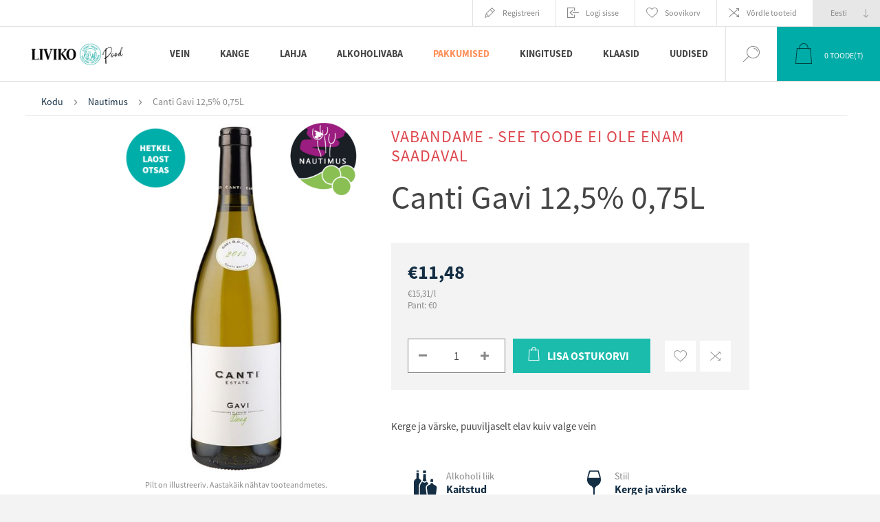

--- FILE ---
content_type: text/html; charset=utf-8
request_url: https://pood.liviko.ee/canti-gavi
body_size: 74008
content:


<!DOCTYPE html>
<html lang="et" dir="ltr" class="html-product-details-page">
<head>
    <script id="Cookiebot" data-culture="et" src="https://consent.cookiebot.com/uc.js" data-cbid="eaf8ff82-e6a6-42be-be77-127e79ac59d7" data-blockingmode="auto" type="text/javascript"></script>
    <title>Liviko e-pood. Canti Gavi 12,5% 0,75L </title>
    <meta http-equiv="Content-type" content="text/html;charset=UTF-8" />
    <meta name="description" content="Kerge ja v&#xE4;rske, puuviljaselt elav kuiv valge vein" />
    <meta name="keywords" content="Canti Gavi" />
    <meta name="generator" content="nopCommerce" />
    <meta name="viewport" content="width=device-width, initial-scale=1.0, minimum-scale=1.0, maximum-scale=2.0" />
    <link rel="preload" as="font" href="/Themes/Pacific/Content/fonts/pacific.woff" crossorigin />
    <link href="https://fonts.googleapis.com/css2?family=Roboto:wght@300;400;700&display=swap" rel="stylesheet">
        <meta property="og:type" content="product" />
<meta property="og:title" content="Canti Gavi 12,5% 0,75L " />
<meta property="og:description" content="Kerge ja v&#xE4;rske, puuviljaselt elav kuiv valge vein" />
<meta property="og:image" content="https://pood.liviko.ee/images/thumbs/000/0009292_canti-gavi-125-075l_625.jpeg" />
<meta property="og:image:url" content="https://pood.liviko.ee/images/thumbs/000/0009292_canti-gavi-125-075l_625.jpeg" />
<meta property="og:url" content="https://pood.liviko.ee/canti-gavi" />
<meta property="og:site_name" content="Liviko" />
<meta property="twitter:card" content="summary" />
<meta property="twitter:site" content="Liviko" />
<meta property="twitter:title" content="Canti Gavi 12,5% 0,75L " />
<meta property="twitter:description" content="Kerge ja v&#xE4;rske, puuviljaselt elav kuiv valge vein" />
<meta property="twitter:image" content="https://pood.liviko.ee/images/thumbs/000/0009292_canti-gavi-125-075l_625.jpeg" />
<meta property="twitter:url" content="https://pood.liviko.ee/canti-gavi" />

        

    
    
    
    
    

        


    

        <link rel="stylesheet" type="text/css" href="/css/Product.Head.styles.css?v=P-0fIDI6bnepWqTf9i13NQWXXu0" />
        <!-- Google Tag Manager -->
<script>(function(w,d,s,l,i){w[l]=w[l]||[];w[l].push({'gtm.start':
new Date().getTime(),event:'gtm.js'});var f=d.getElementsByTagName(s)[0],
j=d.createElement(s),dl=l!='dataLayer'?'&l='+l:'';j.async=true;j.src=
'https://www.googletagmanager.com/gtm.js?id='+i+dl;f.parentNode.insertBefore(j,f);
})(window,document,'script','dataLayer','GTM-P42MRKSS');</script>
<!-- End Google Tag Manager -->
<!-- Meta Pixel Code -->
<script>
  !function(f,b,e,v,n,t,s)
  {if(f.fbq)return;n=f.fbq=function(){n.callMethod?
  n.callMethod.apply(n,arguments):n.queue.push(arguments)};
  if(!f._fbq)f._fbq=n;n.push=n;n.loaded=!0;n.version='2.0';
  n.queue=[];t=b.createElement(e);t.async=!0;
  t.src=v;s=b.getElementsByTagName(e)[0];
  s.parentNode.insertBefore(t,s)}(window, document,'script',
  'https://connect.facebook.net/en_US/fbevents.js');
  fbq('init', '1197527497744878');
  fbq('track', 'PageView');
</script>
<noscript><img height="1" width="1" style="display:none"
  src="https://www.facebook.com/tr?id=1197527497744878&ev=PageView&noscript=1"
/></noscript>
<!-- End Meta Pixel Code -->

<meta name="facebook-domain-verification" content="wo72209l4tih3h2zfsti9cc7pazsk9" />
<script>
        var _gaq = _gaq || [];
_gaq.push(['_setAccount', 'G-7C1942QBRY']);
        _gaq.push(['_trackPageview']);
        

(function() {
var ga = document.createElement('script'); ga.type = 'text/javascript'; ga.async = true;
        ga.src = ('https:' == document.location.protocol ? 'https://ssl' : 'http://www') + '.google-analytics.com/ga.js';
        var s = document.getElementsByTagName('script')[0]; s.parentNode.insertBefore(ga, s);
        })();
</script>
<!-- Global site tag (gtag.js) - Google Analytics -->
<script async src="https://www.googletagmanager.com/gtag/js?id=G-7C1942QBRY"></script>
<script>
  window.dataLayer = window.dataLayer || [];
  function gtag(){dataLayer.push(arguments);}
  gtag('js', new Date());

  gtag('config', 'G-7C1942QBRY');
</script>
<script async src="/Plugins/FoxNetSoft.GoogleAnalytics4/Scripts/GoogleAnalytics4.js"></script>
<script>
window.dataLayer = window.dataLayer || [];
var GA4_productImpressions = GA4_productImpressions || [];
var GA4_productDetails = GA4_productDetails || [];
var GA4_cartproducts = GA4_cartproducts || [];
var GA4_wishlistproducts = GA4_wishlistproducts || [];
</script>
<!-- Google tag (gtag.js) -->
<script async src="https://www.googletagmanager.com/gtag/js?id=G-EJHP1PN7DP"></script>
<script>
  window.dataLayer = window.dataLayer || [];
  function gtag(){dataLayer.push(arguments);}
  gtag('js', new Date());

  gtag('config', 'G-EJHP1PN7DP');
</script>
<!-- Google tag (gtag.js) -->
<script async src="https://www.googletagmanager.com/gtag/js?id=G-EJHP1PN7DP"></script>
<script>
  window.dataLayer = window.dataLayer || [];
  function gtag(){dataLayer.push(arguments);}
  gtag('js', new Date());

  gtag('config', 'G-EJHP1PN7DP');
</script>

        
        
        
        <link rel="shortcut icon" href="/icons/icons_0/Liviko_e-pood_ikoon.ico">
        
        
        <!--Powered by nopCommerce - https://www.nopCommerce.com-->
</head>
<body class="product-details-page-body">
<input name="__RequestVerificationToken" type="hidden" value="CfDJ8LIm6N4AdhJDpmtSkgD8n5RyxbjPoSwbSBLSnVIRgogWJbQvsh90jOwQDB6MESpYyNxSJMf1azudj8RWVpowacYhyqWLP3wtgRmVrk2Yzp3E5IfOUnMOjNAKcJL0m7D0eISRPCJGKc_ZbTEpDxTO3cw" />

<!-- Google Tag Manager (noscript) -->
<noscript><iframe src="https://www.googletagmanager.com/ns.html?id=GTM-P42MRKSS"
height="0" width="0" style="display:none;visibility:hidden"></iframe></noscript>
<!-- End Google Tag Manager (noscript) -->

<!-- Google Tag Manager (noscript) -->
<noscript><iframe src="https://www.googletagmanager.com/ns.html?id=" height="0" width="0" style="display:none;visibility:hidden"></iframe></noscript>
<!-- End Google Tag Manager (noscript) -->

<div class="ajax-loading-block-window" style="display: none">
</div>
<div id="dialog-notifications-success" title="Teade" style="display:none;">
</div>
<div id="dialog-notifications-error" title="Viga" style="display:none;">
</div>
<div id="dialog-notifications-warning" title="Hoiatus" style="display:none;">
</div>
<div id="bar-notification" class="bar-notification-container" data-close="Sulge">
</div>

<!--[if lte IE 8]>
    <div style="clear:both;height:59px;text-align:center;position:relative;">
        <a href="http://www.microsoft.com/windows/internet-explorer/default.aspx" target="_blank">
            <img src="/Themes/Pacific/Content/img/ie_warning.jpg" height="42" width="820" alt="You are using an outdated browser. For a faster, safer browsing experience, upgrade for free today." />
        </a>
    </div>
<![endif]-->

<div class="master-wrapper-page">





<div class="header">

    <div class="header-before-holder">
        <div class="header-before-wrapper">
            


        </div>
    </div>

    <div class="header-upper">
        <div class="header-selectors-wrapper">
            
            
                <div class="desktop-language-selector">
            <select id="customerlanguage" name="customerlanguage" onchange="setLocation(this.value);" aria-label="Keeled valijat"><option selected="selected" value="https://pood.liviko.ee/changelanguage/3?returnurl=%2Fcanti-gavi">Eesti</option>
<option value="https://pood.liviko.ee/changelanguage/1?returnurl=%2Fcanti-gavi">English</option>
</select>
    </div>
    <div class="mobile-language-selector">
        <div class="current-language-image">
            <img title='Eesti' alt='Eesti' src="/images/flags/ee.png " />
        </div>
        <select id="customerlanguage" name="customerlanguage" onchange="setLocation(this.value);"><option selected="selected" value="https://pood.liviko.ee/changelanguage/3?returnurl=%2Fcanti-gavi">Eesti</option>
<option value="https://pood.liviko.ee/changelanguage/1?returnurl=%2Fcanti-gavi">English</option>
</select>
    </div>

            
        </div>
        <div class="header-links-wrapper">
            <div class="header-links">
                



        <div class="hedar-links-item">
            <a href="/register?returnUrl=%2Fcanti-gavi" class="ico-register">Registreeri</a>
        </div>
    <div class="hedar-links-item">
        <a href="/login?returnUrl=%2Fcanti-gavi" class="ico-login">Logi sisse</a>
    </div>
    <div class="hedar-links-item">
        <a href="/wishlist" class="ico-wishlist">
            <span class="wishlist-label">Soovikorv</span>

        </a>
    </div>
    <div class="hedar-links-item">
        <a href="/compareproducts" class="ico-compare">Võrdle tooteid</a>
    </div>



            </div>
        </div>
        
    </div>

    <div class="responsive-strip">
        <div class="responsive-logo-wrapper">
            



<a href="/" class="logo">


<img alt="Liviko" src="https://pood.liviko.ee/images/thumbs/000/0003810_170x170px_Liviko Poodveebi.jpeg" /></a>
        </div>
    </div>

    <div class="header-middle-holder">
    </div>

    <div class="header-lower">
        <div class="header-logo">
            



<a href="/" class="logo">


<img alt="Liviko" src="https://pood.liviko.ee/images/thumbs/000/0003810_170x170px_Liviko Poodveebi.jpeg" /></a>
        </div>

        <div class="header-menu">
            <div class="menu-button">
                <div class="menu-open" title="Menu">
                    <span class="menu-icon-line"></span>
                    <span class="menu-icon-line"></span>
                    <span class="menu-icon-line"></span>
                </div>
                <div class="menu-close" title="Close"></div>
            </div>
            <div class="menu-header">
                



        <div class="hedar-links-item">
            <a href="/register?returnUrl=%2Fcanti-gavi" class="ico-register">Registreeri</a>
        </div>
    <div class="hedar-links-item">
        <a href="/login?returnUrl=%2Fcanti-gavi" class="ico-login">Logi sisse</a>
    </div>
    <div class="hedar-links-item">
        <a href="/wishlist" class="ico-wishlist">
            <span class="wishlist-label">Soovikorv</span>

        </a>
    </div>
    <div class="hedar-links-item">
        <a href="/compareproducts" class="ico-compare">Võrdle tooteid</a>
    </div>



                
                
                    <div class="desktop-language-selector">
            <select id="customerlanguage" name="customerlanguage" onchange="setLocation(this.value);" aria-label="Keeled valijat"><option selected="selected" value="https://pood.liviko.ee/changelanguage/3?returnurl=%2Fcanti-gavi">Eesti</option>
<option value="https://pood.liviko.ee/changelanguage/1?returnurl=%2Fcanti-gavi">English</option>
</select>
    </div>
    <div class="mobile-language-selector">
        <div class="current-language-image">
            <img title='Eesti' alt='Eesti' src="/images/flags/ee.png " />
        </div>
        <select id="customerlanguage" name="customerlanguage" onchange="setLocation(this.value);"><option selected="selected" value="https://pood.liviko.ee/changelanguage/3?returnurl=%2Fcanti-gavi">Eesti</option>
<option value="https://pood.liviko.ee/changelanguage/1?returnurl=%2Fcanti-gavi">English</option>
</select>
    </div>

            </div>
            <div class="menu-body">










    <ul class="mega-menu"
        data-isRtlEnabled="false"
        data-enableClickForDropDown="false">


<li class=" has-sublist">

    <a href="/vein" class="with-subcategories" title="Vein" ><span> Vein</span></a>

        <div class="plus-button"></div>
        <div class="sublist-wrap">
            <ul class="sublist">
                <li class="back-button">
                    <span>Back</span>
                </li>


<li class=" ">

    <a href="/nautimus" class="" title="Nautimus" ><span> Nautimus</span></a>

</li>



<li class=" ">

    <a href="/sommeljee-soovitab" class="" title="Sommeljee soovitab" ><span> Sommeljee soovitab</span></a>

</li>



<li class=" ">

    <a href="/v%C3%A4%C3%A4risveinid" class="" title="Noble Wines/V&#xE4;&#xE4;risveinid" ><span> Noble Wines/V&#xE4;&#xE4;risveinid</span></a>

</li>



<li class=" ">

    <a href="/punane-vein" class="" title="Punane vein" ><span> Punane vein</span></a>

</li>



<li class=" ">

    <a href="/valge-vein" class="" title="Valge vein" ><span> Valge vein</span></a>

</li>



<li class=" ">

    <a href="/roosa-vein" class="" title="Roosa vein" ><span> Roosa vein</span></a>

</li>



<li class=" ">

    <a href="/vahuvein" class="" title="Vahuvein" ><span> Vahuvein</span></a>

</li>



<li class=" ">

    <a href="/sampanja" class="" title="&#x160;ampanja" ><span> &#x160;ampanja</span></a>

</li>



<li class=" ">

    <a href="/dessertvein" class="" title="Dessertvein" ><span> Dessertvein</span></a>

</li>



<li class=" ">

    <a href="/kangendatud-vein" class="" title="Kangendatud vein" ><span> Kangendatud vein</span></a>

</li>

            </ul>
        </div>
</li>



<li class=" has-sublist">

    <a href="/kange" class="with-subcategories" title="Kange" ><span> Kange</span></a>

        <div class="plus-button"></div>
        <div class="sublist-wrap">
            <ul class="sublist">
                <li class="back-button">
                    <span>Back</span>
                </li>


<li class=" ">

    <a href="/liviko-distillery-special" class="" title="Liviko Distillery Special" ><span> Liviko Distillery Special</span></a>

</li>



<li class=" ">

    <a href="/viin" class="" title="Viin" ><span> Viin</span></a>

</li>



<li class=" ">

    <a href="/d%C5%BEinn" class="" title="D&#x17E;inn" ><span> D&#x17E;inn</span></a>

</li>



<li class=" ">

    <a href="/viski" class="" title="Viski" ><span> Viski</span></a>

</li>



<li class=" ">

    <a href="/lik%C3%B6%C3%B6r" class="" title="Lik&#xF6;&#xF6;r" ><span> Lik&#xF6;&#xF6;r</span></a>

</li>



<li class=" ">

    <a href="/rumm" class="" title="Rumm" ><span> Rumm</span></a>

</li>



<li class=" ">

    <a href="/brandi" class="" title="Br&#xE4;ndi" ><span> Br&#xE4;ndi</span></a>

</li>



<li class=" ">

    <a href="/konjak" class="" title="Konjak" ><span> Konjak</span></a>

</li>



<li class=" ">

    <a href="/kalvados" class="" title="Kalvados" ><span> Kalvados</span></a>

</li>



<li class=" ">

    <a href="/vermut" class="" title="Vermut" ><span> Vermut</span></a>

</li>



<li class=" ">

    <a href="/tekiila" class="" title="Tekiila" ><span> Tekiila</span></a>

</li>



<li class=" ">

    <a href="/muu-kange" class="" title="Muu kange" ><span> Muu kange</span></a>

</li>

            </ul>
        </div>
</li>



<li class=" has-sublist">

    <a href="/lahja" class="with-subcategories" title="Lahja" ><span> Lahja</span></a>

        <div class="plus-button"></div>
        <div class="sublist-wrap">
            <ul class="sublist">
                <li class="back-button">
                    <span>Back</span>
                </li>


<li class=" ">

    <a href="/kokteilijook" class="" title="Kokteilijook" ><span> Kokteilijook</span></a>

</li>



<li class=" ">

    <a href="/%C3%B5lu" class="" title="&#xD5;lu" ><span> &#xD5;lu</span></a>

</li>



<li class=" ">

    <a href="/siider" class="" title="Siider" ><span> Siider</span></a>

</li>

            </ul>
        </div>
</li>



<li class=" has-sublist">

    <a href="/alkoholivaba" class="with-subcategories" title="Alkoholivaba" ><span> Alkoholivaba</span></a>

        <div class="plus-button"></div>
        <div class="sublist-wrap">
            <ul class="sublist">
                <li class="back-button">
                    <span>Back</span>
                </li>


<li class=" ">

    <a href="/vesi" class="" title="Vesi" ><span> Vesi</span></a>

</li>



<li class=" ">

    <a href="/funktsionaalsed-joogid" class="" title="Funktsionaalsed joogid" ><span> Funktsionaalsed joogid</span></a>

</li>



<li class=" ">

    <a href="/toonikud-ja-limonaadid" class="" title="Toonikud ja limonaadid" ><span> Toonikud ja limonaadid</span></a>

</li>



<li class=" ">

    <a href="/alkoholivaba-vein" class="" title="Alkoholivaba vein" ><span> Alkoholivaba vein</span></a>

</li>



<li class=" ">

    <a href="/alkoholivaba-%C3%B5lu" class="" title="Alkoholivaba &#xF5;lu" ><span> Alkoholivaba &#xF5;lu</span></a>

</li>



<li class=" ">

    <a href="/muu" class="" title="Muu" ><span> Muu</span></a>

</li>

            </ul>
        </div>
</li>



<li class="painted-product-categories-color has-sublist">

    <a href="/pakkumised" class="with-subcategories" title="Pakkumised" ><span> Pakkumised</span></a>

        <div class="plus-button"></div>
        <div class="sublist-wrap">
            <ul class="sublist">
                <li class="back-button">
                    <span>Back</span>
                </li>


<li class=" ">

    <a href="/p%C3%BCsivalt-soodsad-pakkumised" class="" title="P&#xFC;sivalt soodsad pakkumised" ><span> P&#xFC;sivalt soodsad pakkumised</span></a>

</li>



<li class=" ">

    <a href="/l%C3%B5pum%C3%BC%C3%BCk" class="" title="L&#xF5;pum&#xFC;&#xFC;k" ><span> L&#xF5;pum&#xFC;&#xFC;k</span></a>

</li>



<li class=" ">

    <a href="/t%C3%BChjendusm%C3%BC%C3%BCk-3" class="" title="T&#xFC;hjendusm&#xFC;&#xFC;k" ><span> T&#xFC;hjendusm&#xFC;&#xFC;k</span></a>

</li>

            </ul>
        </div>
</li>



<li class=" ">

    <a href="/kingitused-2" class="" title="Kingitused" ><span> Kingitused</span></a>

</li>



<li class=" ">

    <a href="/klaasid" class="" title="Klaasid" ><span> Klaasid</span></a>

</li>



<li class=" ">

    <a href="/blog" class="" title="Uudised" ><span> Uudised</span></a>

</li>


        
    </ul>
    <div class="menu-title"><span>Menu</span></div>
    <ul class="mega-menu-responsive">


<li class=" has-sublist">

    <a href="/vein" class="with-subcategories" title="Vein" ><span> Vein</span></a>

        <div class="plus-button"></div>
        <div class="sublist-wrap">
            <ul class="sublist">
                <li class="back-button">
                    <span>Back</span>
                </li>


<li class=" ">

    <a href="/nautimus" class="" title="Nautimus" ><span> Nautimus</span></a>

</li>



<li class=" ">

    <a href="/sommeljee-soovitab" class="" title="Sommeljee soovitab" ><span> Sommeljee soovitab</span></a>

</li>



<li class=" ">

    <a href="/v%C3%A4%C3%A4risveinid" class="" title="Noble Wines/V&#xE4;&#xE4;risveinid" ><span> Noble Wines/V&#xE4;&#xE4;risveinid</span></a>

</li>



<li class=" ">

    <a href="/punane-vein" class="" title="Punane vein" ><span> Punane vein</span></a>

</li>



<li class=" ">

    <a href="/valge-vein" class="" title="Valge vein" ><span> Valge vein</span></a>

</li>



<li class=" ">

    <a href="/roosa-vein" class="" title="Roosa vein" ><span> Roosa vein</span></a>

</li>



<li class=" ">

    <a href="/vahuvein" class="" title="Vahuvein" ><span> Vahuvein</span></a>

</li>



<li class=" ">

    <a href="/sampanja" class="" title="&#x160;ampanja" ><span> &#x160;ampanja</span></a>

</li>



<li class=" ">

    <a href="/dessertvein" class="" title="Dessertvein" ><span> Dessertvein</span></a>

</li>



<li class=" ">

    <a href="/kangendatud-vein" class="" title="Kangendatud vein" ><span> Kangendatud vein</span></a>

</li>

            </ul>
        </div>
</li>



<li class=" has-sublist">

    <a href="/kange" class="with-subcategories" title="Kange" ><span> Kange</span></a>

        <div class="plus-button"></div>
        <div class="sublist-wrap">
            <ul class="sublist">
                <li class="back-button">
                    <span>Back</span>
                </li>


<li class=" ">

    <a href="/liviko-distillery-special" class="" title="Liviko Distillery Special" ><span> Liviko Distillery Special</span></a>

</li>



<li class=" ">

    <a href="/viin" class="" title="Viin" ><span> Viin</span></a>

</li>



<li class=" ">

    <a href="/d%C5%BEinn" class="" title="D&#x17E;inn" ><span> D&#x17E;inn</span></a>

</li>



<li class=" ">

    <a href="/viski" class="" title="Viski" ><span> Viski</span></a>

</li>



<li class=" ">

    <a href="/lik%C3%B6%C3%B6r" class="" title="Lik&#xF6;&#xF6;r" ><span> Lik&#xF6;&#xF6;r</span></a>

</li>



<li class=" ">

    <a href="/rumm" class="" title="Rumm" ><span> Rumm</span></a>

</li>



<li class=" ">

    <a href="/brandi" class="" title="Br&#xE4;ndi" ><span> Br&#xE4;ndi</span></a>

</li>



<li class=" ">

    <a href="/konjak" class="" title="Konjak" ><span> Konjak</span></a>

</li>



<li class=" ">

    <a href="/kalvados" class="" title="Kalvados" ><span> Kalvados</span></a>

</li>



<li class=" ">

    <a href="/vermut" class="" title="Vermut" ><span> Vermut</span></a>

</li>



<li class=" ">

    <a href="/tekiila" class="" title="Tekiila" ><span> Tekiila</span></a>

</li>



<li class=" ">

    <a href="/muu-kange" class="" title="Muu kange" ><span> Muu kange</span></a>

</li>

            </ul>
        </div>
</li>



<li class=" has-sublist">

    <a href="/lahja" class="with-subcategories" title="Lahja" ><span> Lahja</span></a>

        <div class="plus-button"></div>
        <div class="sublist-wrap">
            <ul class="sublist">
                <li class="back-button">
                    <span>Back</span>
                </li>


<li class=" ">

    <a href="/kokteilijook" class="" title="Kokteilijook" ><span> Kokteilijook</span></a>

</li>



<li class=" ">

    <a href="/%C3%B5lu" class="" title="&#xD5;lu" ><span> &#xD5;lu</span></a>

</li>



<li class=" ">

    <a href="/siider" class="" title="Siider" ><span> Siider</span></a>

</li>

            </ul>
        </div>
</li>



<li class=" has-sublist">

    <a href="/alkoholivaba" class="with-subcategories" title="Alkoholivaba" ><span> Alkoholivaba</span></a>

        <div class="plus-button"></div>
        <div class="sublist-wrap">
            <ul class="sublist">
                <li class="back-button">
                    <span>Back</span>
                </li>


<li class=" ">

    <a href="/vesi" class="" title="Vesi" ><span> Vesi</span></a>

</li>



<li class=" ">

    <a href="/funktsionaalsed-joogid" class="" title="Funktsionaalsed joogid" ><span> Funktsionaalsed joogid</span></a>

</li>



<li class=" ">

    <a href="/toonikud-ja-limonaadid" class="" title="Toonikud ja limonaadid" ><span> Toonikud ja limonaadid</span></a>

</li>



<li class=" ">

    <a href="/alkoholivaba-vein" class="" title="Alkoholivaba vein" ><span> Alkoholivaba vein</span></a>

</li>



<li class=" ">

    <a href="/alkoholivaba-%C3%B5lu" class="" title="Alkoholivaba &#xF5;lu" ><span> Alkoholivaba &#xF5;lu</span></a>

</li>



<li class=" ">

    <a href="/muu" class="" title="Muu" ><span> Muu</span></a>

</li>

            </ul>
        </div>
</li>



<li class="painted-product-categories-color has-sublist">

    <a href="/pakkumised" class="with-subcategories" title="Pakkumised" ><span> Pakkumised</span></a>

        <div class="plus-button"></div>
        <div class="sublist-wrap">
            <ul class="sublist">
                <li class="back-button">
                    <span>Back</span>
                </li>


<li class=" ">

    <a href="/p%C3%BCsivalt-soodsad-pakkumised" class="" title="P&#xFC;sivalt soodsad pakkumised" ><span> P&#xFC;sivalt soodsad pakkumised</span></a>

</li>



<li class=" ">

    <a href="/l%C3%B5pum%C3%BC%C3%BCk" class="" title="L&#xF5;pum&#xFC;&#xFC;k" ><span> L&#xF5;pum&#xFC;&#xFC;k</span></a>

</li>



<li class=" ">

    <a href="/t%C3%BChjendusm%C3%BC%C3%BCk-3" class="" title="T&#xFC;hjendusm&#xFC;&#xFC;k" ><span> T&#xFC;hjendusm&#xFC;&#xFC;k</span></a>

</li>

            </ul>
        </div>
</li>



<li class=" ">

    <a href="/kingitused-2" class="" title="Kingitused" ><span> Kingitused</span></a>

</li>



<li class=" ">

    <a href="/klaasid" class="" title="Klaasid" ><span> Klaasid</span></a>

</li>



<li class=" ">

    <a href="/blog" class="" title="Uudised" ><span> Uudised</span></a>

</li>


        
    </ul>
            </div>
        </div>

        <div class="search-box store-search-box">
            <form method="get" id="small-search-box-form" action="/search">
        <input type="text" class="search-box-text" id="small-searchterms" autocomplete="off" name="q" placeholder="Otsi poest" aria-label="Otsi poest" />

    <!--Kendo scripts should be included before kendo.all.min.js in case we have HelpDesk. That is why we use Append to place them at the top of any other scripts -->

   






<input type="hidden" class="instantSearchResourceElement"
       data-highlightFirstFoundElement="false"
       data-minKeywordLength="3"
       data-defaultProductSortOption="0"
       data-instantSearchUrl="/instantSearchFor"
       data-searchPageUrl="/search"
       data-searchInProductDescriptions="false"
       data-numberOfVisibleProducts="5"
       data-noResultsResourceText="Tooteid ei leitud."/>

        <button type="submit" class="button-1 search-box-button">Otsing</button>
            
</form>
            <div class="search-box-opener">Otsing</div>
        </div>

        <div class="header-flyout-cart">
            <div class="mobile-flyout-cart-toggle" title="Close">
                <span class="first"></span>
                <span class="second"></span>
            </div>
            
<div class="flyout-cart-wrapper" data-flyoutCartUrl="/PacificTheme/FlyoutShoppingCart">
    <div id="topcartlink" class="flyout-cart-link" title="Ostukorv">
        <a href="/cart" class="ico-cart no-items-in-cart">
            <span class="cart-qty-number-mobile">0</span>
            <span class="cart-qty-number-desktop"><strong>0</strong> Toode(t)</span>
            <span class="cart-qty sub-total"></span>
        </a>        
    </div>
    <div id="flyout-cart" class="flyout-cart">
        <div class="mini-shopping-cart">
            <div class="count no-items-in-cart">
Sa ei ole lisanud tooteid oma ostukorvi.            </div>
        </div>
    </div>
</div>
        </div>
    </div>

    
</div>    
    <div class="overlayOffCanvas"></div>
    <div class="master-wrapper-content">
        


    
    
    
    

<div class="ajaxCartInfo" data-getAjaxCartButtonUrl="/NopAjaxCart/GetAjaxCartButtonsAjax"
     data-productPageAddToCartButtonSelector=".add-to-cart-button"
     data-productBoxAddToCartButtonSelector=".product-box-add-to-cart-button"
     data-productBoxProductItemElementSelector=".product-item"
     data-useNopNotification="False"
     data-nopNotificationCartResource="Toode on lisatud &lt;a href=&quot;/cart&quot;&gt; ostukorvi &lt;/a&gt;"
     data-nopNotificationWishlistResource="Toode on lisatud &lt;a href=&quot;/wishlist&quot;&gt; soovinimekirja &lt;/a&gt;"
     data-enableOnProductPage="True"
     data-enableOnCatalogPages="True"
     data-miniShoppingCartQuatityFormattingResource="({0})"
     data-miniWishlistQuatityFormattingResource="({0})"
     data-addToWishlistButtonSelector=".add-to-wishlist-button">
</div>

<input id="addProductVariantToCartUrl" name="addProductVariantToCartUrl" type="hidden" value="/AddProductFromProductDetailsPageToCartAjax" />
<input id="addProductToCartUrl" name="addProductToCartUrl" type="hidden" value="/AddProductToCartAjax" />
<input id="miniShoppingCartUrl" name="miniShoppingCartUrl" type="hidden" value="/MiniShoppingCart" />
<input id="flyoutShoppingCartUrl" name="flyoutShoppingCartUrl" type="hidden" value="/NopAjaxCartFlyoutShoppingCart" />
<input id="checkProductAttributesUrl" name="checkProductAttributesUrl" type="hidden" value="/CheckIfProductOrItsAssociatedProductsHasAttributes" />
<input id="getMiniProductDetailsViewUrl" name="getMiniProductDetailsViewUrl" type="hidden" value="/GetMiniProductDetailsView" />
<input id="flyoutShoppingCartPanelSelector" name="flyoutShoppingCartPanelSelector" type="hidden" value=".flyout-cart-wrapper" />
<input id="shoppingCartMenuLinkSelector" name="shoppingCartMenuLinkSelector" type="hidden" value=".cart-qty-number-mobile, .cart-qty-number-desktop strong" />
<input id="wishlistMenuLinkSelector" name="wishlistMenuLinkSelector" type="hidden" value=".wishlist-qty" />














<div id="product-ribbon-info" data-productid="651"
     data-productboxselector=".product-item, .item-holder"
     data-productboxpicturecontainerselector=".picture, .item-picture"
     data-productpagepicturesparentcontainerselector=".product-essential"
     data-productpagebugpicturecontainerselector=".picture"
     data-retrieveproductribbonsurl="/RetrieveProductRibbons">
</div>
        
        <div class="master-column-wrapper px-md-3 pt-md-1">
            


<div class="center-1">
    
    



<div class="page product-details-page product-page-layout-one">
    <div class="page-body">
        <script>
window.dataLayer = window.dataLayer || [];
var GA4_productImpressions = GA4_productImpressions || [];
var GA4_productDetails = GA4_productDetails || [];
GA4_productDetails=[{
  'item_name': 'Canti Gavi 12,5% 0,75L ',
  'item_id': '651',
  'price': 11.48,
  'item_category': 'Nautimus',
  'productId': 651
}];
dataLayer.push({
'event': 'ga4_view_item',
'ecommerce': {
'currency': 'EUR',
'items': GA4_productDetails
}
});
</script>

        <div class="product-details-top">
                <div class="breadcrumb">
            <ul itemscope itemtype="http://schema.org/BreadcrumbList">
                
                <li>
                    <span>
                        <a href="/">
                            <span>Kodu</span>
                        </a>
                    </span>
                    <span class="delimiter">/</span>
                </li>
                    <li itemprop="itemListElement" itemscope itemtype="http://schema.org/ListItem">
                        <a href="/nautimus" itemprop="item">
                            <span itemprop="name">Nautimus</span>
                        </a>
                        <span class="delimiter">/</span>
                        <meta itemprop="position" content="1" />
                    </li>
                
                <li itemprop="itemListElement" itemscope itemtype="http://schema.org/ListItem">
                    <strong class="current-item" itemprop="name">Canti Gavi 12,5% 0,75L </strong>
                    <span itemprop="item" itemscope itemtype="http://schema.org/Thing" 
                          id="/canti-gavi">
                    </span>
                    <meta itemprop="position" content="2" />
                    
                </li>
            </ul>
    </div>

            





<div class="prev-next-product">

</div>
        </div>
        <form method="post" id="product-details-form" action="/canti-gavi">



<!--Microdata-->
<div  itemscope itemtype="http://schema.org/Product">
    <meta itemprop="name" content="Canti Gavi 12,5% 0,75L "/>
    <meta itemprop="sku" content="7532209075K_N0001"/>
    <meta itemprop="gtin" content="8005415044191"/>
    <meta itemprop="mpn"/>
    <meta itemprop="description" content="Kerge ja v&#xE4;rske, puuviljaselt elav kuiv valge vein"/>
    <meta itemprop="image" content="https://pood.liviko.ee/images/thumbs/000/0009292_canti-gavi-125-075l_625.jpeg"/>
    <div itemprop="offers" itemscope itemtype="http://schema.org/Offer">
        <meta itemprop="url" content="https://pood.liviko.ee/canti-gavi"/>
        <meta itemprop="price" content="11.48"/>
        <meta itemprop="priceCurrency" content="EUR"/>
        <meta itemprop="priceValidUntil"/>
        <meta itemprop="availability" content="http://schema.org/OutOfStock" />
    </div>
    <div itemprop="review" itemscope itemtype="http://schema.org/Review">
        <meta itemprop="author" content="ALL"/>
        <meta itemprop="url" content="/productreviews/651"/>
    </div>
</div>
            <div class="product-content-wrapper" data-productid="651">
                <div class="col-12 p-0 px-md-3">
                    

                    <div class="row">
                        <div class="col-lg-4 offset-lg-1 d-none d-lg-block left-container">
                            


<div class="gallery">
    
        <div class="picture">

                <div class="product-image-holder">
                    <img alt="Pilt Canti Gavi 12,5% 0,75L " src="https://pood.liviko.ee/images/thumbs/000/0009292_canti-gavi-125-075l_625.jpeg" title="Pilt Canti Gavi 12,5% 0,75L " id="main-product-img-651" />
                </div>
        </div>
    

                <div class="html-widget">
                    <p style="text-align: center;">Pilt on illustreeriv. Aastakäik nähtav tooteandmetes.</p>
                </div>

</div>
                        </div>
                        <div class="col-12 col-lg-6 right-container">
                            <div class="overview p-0 p-md-3">
                                



                                    <div class="discontinued-product">
        <h4>Vabandame - See toode ei ole enam saadaval</h4>
    </div>

                                <div class="product-overview-top mx-3 mx-md-0">
                                    <div class="product-name col-12">
                                        <h4 class="h1 custom-product-name-title">
                                            Canti Gavi 12,5% 0,75L 
                                        </h4>
                                        <div class="print-logo">


<img alt="Liviko" src="https://pood.liviko.ee/images/thumbs/000/0003810_170x170px_Liviko Poodveebi.jpeg" />                                        </div>
                                    </div>
                                </div>

                                <div class="print-column">

                                    <div class="d-block d-lg-none mx-3 second-picture">
                                        


<div class="gallery">
    
        <div class="picture">

                <div class="product-image-holder">
                    <img alt="Pilt Canti Gavi 12,5% 0,75L " src="https://pood.liviko.ee/images/thumbs/000/0009292_canti-gavi-125-075l_625.jpeg" title="Pilt Canti Gavi 12,5% 0,75L " id="main-product-img-651" />
                </div>
        </div>
    

                <div class="html-widget">
                    <p style="text-align: center;">Pilt on illustreeriv. Aastakäik nähtav tooteandmetes.</p>
                </div>

</div>
                                    </div>

                                    <div class="print-product-info-block">
                                            <div class="short-description">
                                                Kerge ja värske, puuviljaselt elav kuiv valge vein
                                            </div>
                                        
    <div class="container spec-attributes row">
        <div class="col-md-6 col-12">
<div class="attribute-item attribute-item-typeofalcohol">
                    <span class="icon"></span>
                    <p>
                        <label>Alkoholi liik</label>
                        <div class="value">
                            Kaitstud p&#228;ritolunimetusega vein
                        </div>
                    </p>
                </div>
<div class="attribute-item attribute-item-producer">
                    <span class="icon"></span>
                    <p>
                        <label>Tootja</label>
                        <div class="value">
                            CANTI FAMILY S.P.A
                        </div>
                    </p>
                </div>
<div class="attribute-item attribute-item-region">
                    <span class="icon"></span>
                    <p>
                        <label>Piirkond</label>
                        <div class="value">
                            Piemonte
                        </div>
                    </p>
                </div>
<div class="attribute-item attribute-item-origin">
                    <span class="icon"></span>
                    <p>
                        <label>P&#xE4;ritolumaa</label>
                        <div class="value">
                            Itaalia
                        </div>
                    </p>
                </div>
<div class="attribute-item attribute-item-grape">
                    <span class="icon"></span>
                    <p>
                        <label>Viinamari</label>
                        <div class="value">
                            Cortese
                        </div>
                    </p>
                </div>
<div class="attribute-item attribute-item-vintage">
                    <span class="icon"></span>
                    <p>
                        <label>Aastak&#xE4;ik</label>
                        <div class="value">
                            2021
                        </div>
                    </p>
                </div>
<div class="attribute-item attribute-item-color">
                    <span class="icon"></span>
                    <p>
                        <label>V&#xE4;rvus</label>
                        <div class="value">
                            Valge
                        </div>
                    </p>
                </div>
        </div>
        <div class="col-md-6 col-12">
<div class="attribute-item attribute-item-style">
                    <span class="icon"></span>
                    <p>
                        <label>Stiil</label>
                        <div class="value">
                            Kerge ja v&#228;rske
                        </div>
                    </p>
                </div>
<div class="attribute-item attribute-item-taste">
                    <span class="icon"></span>
                    <p>
                        <label>Maitse</label>
                        <div class="value">
                            Kuiv
                        </div>
                    </p>
                </div>
<div class="attribute-item attribute-item-alcohol">
                    <span class="icon"></span>
                    <p>
                        <label>Alkoholi sisaldus</label>
                        <div class="value">
                            12,5
                        </div>
                    </p>
                </div>
<div class="attribute-item attribute-item-unitvolumel">
                    <span class="icon"></span>
                    <p>
                        <label>Maht (L)</label>
                        <div class="value">
                            0,75
                        </div>
                    </p>
                </div>
<div class="attribute-item attribute-item-unitpercase">
                    <span class="icon"></span>
                    <p>
                        <label>Kogus kastis</label>
                        <div class="value">
                            6
                        </div>
                    </p>
                </div>
<div class="attribute-item attribute-item-ean">
                    <span class="icon"></span>
                    <p>
                        <label>Ean</label>
                        <div class="value">
                            8005415044191
                        </div>
                    </p>
                </div>
        </div>
    </div>

                                        
    <div class="spec-serving-attributes">
            <div class="serving-attribute">
                <h3>Serveerimine</h3>
                <p class="value">
                    Jahutatult, 6 - 8 &#186;C, v&#228;iksemast sihvaka kujuga bordeaux&#180; t&#252;&#252;pi veiniklaasist. Arengupotentsiaal veinikeldris kuni 3 aastat, arvestades veini aastak&#228;iku, nautida v&#245;imalikult noorelt.
                </p>
            </div>
    </div>

                                    </div>

                                    
<div class="price-section">
    <div class="d-flex d-lg-block justify-content-between">
        <div>



    <div class="prices">
            <div class="product-price">
                                <span  id="price-value-651" class="price-value-651" >
                    €11,48
                                </span>
                            </div>
                <div class="base-price-pangv" id="base-price-pangv-651">
                    &#x20AC;15,31/l
                </div>
                <div class="deposit-item">
                    Pant: €0
                </div>
    </div>
        </div>
        <div class="d-flex d-lg-none">
    <div class="add-to-wishlist">
        <button type="button" id="add-to-wishlist-button-651" class="button-2 add-to-wishlist-button" title="Lisa soovinimekirja" data-productid="651" onclick="AjaxCart.addproducttocart_details('/addproducttocart/details/651/2', '#product-details-form');return false;">Lisa soovinimekirja</button>
    </div>
                <div class="compare-products">
        <button type="button" class="button-2 add-to-compare-list-button" title="Lisa võrdluse nimekirja" onclick="AjaxCart.addproducttocomparelist('/compareproducts/add/651');return false;">Lisa võrdluse nimekirja</button>
    </div>

        </div>
    </div>

    <div class="d-lg-flex justify-content-between">
        <!--add to cart-->
    <div class="add-to-cart d-flex ">
            <div class="add-to-cart-panel d-md-flex w-100 w-lg-i">
                <label class="qty-label" for="addtocart_651_EnteredQuantity">Kogus:</label>
                    <div class="add-to-cart-qty-wrapper d-flex w-100 w-lg-i d-flex justify-content-around mb-2 mb-md-0">
                        <span class="minus">-</span>
                        <input id="product_enteredQuantity_651" class="qty-input" type="text" aria-label="Enter a quantity" data-val="true" data-val-required="The Kogus field is required." name="addtocart_651.EnteredQuantity" value="1" />
                        <span class="plus">+</span>
                    </div>
                    
                    <button type="button" id="add-to-cart-button-651" class="button-1 add-to-cart-button w-100 w-lg-i" data-productid="651" onclick="AjaxCart.addproducttocart_details('/addproducttocart/details/651/1', '#product-details-form');return false;">
                        <span>Lisa ostukorvi</span>
                    </button>
            </div>
        
    </div>

        <!--wishlist, compare, email a friend-->
        <div class="d-none d-lg-flex">
            
                <div class="add-to-wishlist">
        <button type="button" id="add-to-wishlist-button-651" class="button-2 add-to-wishlist-button" title="Lisa soovinimekirja" data-productid="651" onclick="AjaxCart.addproducttocart_details('/addproducttocart/details/651/2', '#product-details-form');return false;">Lisa soovinimekirja</button>
    </div>

                <div class="compare-products">
        <button type="button" class="button-2 add-to-compare-list-button" title="Lisa võrdluse nimekirja" onclick="AjaxCart.addproducttocomparelist('/compareproducts/add/651');return false;">Lisa võrdluse nimekirja</button>
    </div>

            
        </div>
    </div>

</div>

                                    <div class="mx-3 mx-md-0 product-info-block">
                                        
    <div class="short-description">
        Kerge ja värske, puuviljaselt elav kuiv valge vein
    </div>

    <div class="container spec-attributes row">
        <div class="col-md-6 col-12">
<div class="attribute-item attribute-item-typeofalcohol">
                    <span class="icon"></span>
                    <p>
                        <label>Alkoholi liik</label>
                        <div class="value">
                            Kaitstud p&#228;ritolunimetusega vein
                        </div>
                    </p>
                </div>
<div class="attribute-item attribute-item-producer">
                    <span class="icon"></span>
                    <p>
                        <label>Tootja</label>
                        <div class="value">
                            CANTI FAMILY S.P.A
                        </div>
                    </p>
                </div>
<div class="attribute-item attribute-item-region">
                    <span class="icon"></span>
                    <p>
                        <label>Piirkond</label>
                        <div class="value">
                            Piemonte
                        </div>
                    </p>
                </div>
<div class="attribute-item attribute-item-origin">
                    <span class="icon"></span>
                    <p>
                        <label>P&#xE4;ritolumaa</label>
                        <div class="value">
                            Itaalia
                        </div>
                    </p>
                </div>
<div class="attribute-item attribute-item-grape">
                    <span class="icon"></span>
                    <p>
                        <label>Viinamari</label>
                        <div class="value">
                            Cortese
                        </div>
                    </p>
                </div>
<div class="attribute-item attribute-item-vintage">
                    <span class="icon"></span>
                    <p>
                        <label>Aastak&#xE4;ik</label>
                        <div class="value">
                            2021
                        </div>
                    </p>
                </div>
<div class="attribute-item attribute-item-color">
                    <span class="icon"></span>
                    <p>
                        <label>V&#xE4;rvus</label>
                        <div class="value">
                            Valge
                        </div>
                    </p>
                </div>
        </div>
        <div class="col-md-6 col-12">
<div class="attribute-item attribute-item-style">
                    <span class="icon"></span>
                    <p>
                        <label>Stiil</label>
                        <div class="value">
                            Kerge ja v&#228;rske
                        </div>
                    </p>
                </div>
<div class="attribute-item attribute-item-taste">
                    <span class="icon"></span>
                    <p>
                        <label>Maitse</label>
                        <div class="value">
                            Kuiv
                        </div>
                    </p>
                </div>
<div class="attribute-item attribute-item-alcohol">
                    <span class="icon"></span>
                    <p>
                        <label>Alkoholi sisaldus</label>
                        <div class="value">
                            12,5
                        </div>
                    </p>
                </div>
<div class="attribute-item attribute-item-unitvolumel">
                    <span class="icon"></span>
                    <p>
                        <label>Maht (L)</label>
                        <div class="value">
                            0,75
                        </div>
                    </p>
                </div>
<div class="attribute-item attribute-item-unitpercase">
                    <span class="icon"></span>
                    <p>
                        <label>Kogus kastis</label>
                        <div class="value">
                            6
                        </div>
                    </p>
                </div>
<div class="attribute-item attribute-item-ean">
                    <span class="icon"></span>
                    <p>
                        <label>Ean</label>
                        <div class="value">
                            8005415044191
                        </div>
                    </p>
                </div>
        </div>
    </div>



    <div class="spec-serving-attributes">
            <div class="serving-attribute">
                <h3>Serveerimine</h3>
                <p class="value">
                    Jahutatult, 6 - 8 &#186;C, v&#228;iksemast sihvaka kujuga bordeaux&#180; t&#252;&#252;pi veiniklaasist. Arengupotentsiaal veinikeldris kuni 3 aastat, arvestades veini aastak&#228;iku, nautida v&#245;imalikult noorelt.
                </p>
            </div>
    </div>



    <div class="full-description">
        <h3>Lisainfo</h3>
<p>Itaalias, Piemontes baseeruv veinitootja, tuntumad kaubamärgid on Canti ja Sant Orsola. Värvilt kahvatukollane roheka alatooniga. Aroom on delikaatselt puuviljane ja lilleliselt värske, tunda küpseid puuvilju, värskeid pirne, akaatsiaõisi, mida täiendab pehme tsitruseline happesus. Maitse on kerge ja kargelt puuviljane, järelmaitses heledaid luuvilju, pirne ja virsikuid koos kerge mineraalse happlisusega.</p>
<h3>Tarbimissoovitus</h3>
<p>Aperitiiviks, kerged kalast eelroad, kergelt küpsetatud mereannid ja koorikloomad, kerged pastad ja riisitoidud.</p>
<h3>Toote koduleht</h3>
<p><a href="http://www.cantiwine.com" target="_blank" rel="noopener">http://www.cantiwine.com</a></p>
    </div>


                                        


                                        
                                    </div>
                                </div>
                                <div class="d-md-none">
                                    
<div class="price-section">
    <div class="d-flex d-lg-block justify-content-between">
        <div>



    <div class="prices">
            <div class="product-price">
                                <span  id="price-value-651" class="price-value-651" >
                    €11,48
                                </span>
                            </div>
                <div class="base-price-pangv" id="base-price-pangv-651">
                    &#x20AC;15,31/l
                </div>
                <div class="deposit-item">
                    Pant: €0
                </div>
    </div>
        </div>
        <div class="d-flex d-lg-none">
    <div class="add-to-wishlist">
        <button type="button" id="add-to-wishlist-button-651" class="button-2 add-to-wishlist-button" title="Lisa soovinimekirja" data-productid="651" onclick="AjaxCart.addproducttocart_details('/addproducttocart/details/651/2', '#product-details-form');return false;">Lisa soovinimekirja</button>
    </div>
                <div class="compare-products">
        <button type="button" class="button-2 add-to-compare-list-button" title="Lisa võrdluse nimekirja" onclick="AjaxCart.addproducttocomparelist('/compareproducts/add/651');return false;">Lisa võrdluse nimekirja</button>
    </div>

        </div>
    </div>

    <div class="d-lg-flex justify-content-between">
        <!--add to cart-->
    <div class="add-to-cart d-flex Bottom">
            <div class="add-to-cart-panel d-md-flex w-100 w-lg-i">
                <label class="qty-label" for="addtocartBottom_651_EnteredQuantity">Kogus:</label>
                    <div class="add-to-cart-qty-wrapper d-flex w-100 w-lg-i d-flex justify-content-around mb-2 mb-md-0">
                        <span class="minus">-</span>
                        <input id="product_enteredQuantity2_651" class="qty-input" type="text" aria-label="Enter a quantity" data-val="true" data-val-required="The Kogus field is required." name="addtocartBottom_651.EnteredQuantity" value="1" />
                        <span class="plus">+</span>
                    </div>
                    
                    <button type="button" id="add-to-cart-button-651-2" class="button-1 add-to-cart-button w-100 w-lg-i" data-productid="651" onclick="$('#add-to-cart-button-651').trigger('click');return false;">
                        <span>Lisa ostukorvi</span>
                    </button>
            </div>
        
    </div>

        <!--wishlist, compare, email a friend-->
        <div class="d-none d-lg-flex">
            
                <div class="add-to-wishlist">
        <button type="button" id="add-to-wishlist-button-651" class="button-2 add-to-wishlist-button" title="Lisa soovinimekirja" data-productid="651" onclick="AjaxCart.addproducttocart_details('/addproducttocart/details/651/2', '#product-details-form');return false;">Lisa soovinimekirja</button>
    </div>

                <div class="compare-products">
        <button type="button" class="button-2 add-to-compare-list-button" title="Lisa võrdluse nimekirja" onclick="AjaxCart.addproducttocomparelist('/compareproducts/add/651');return false;">Lisa võrdluse nimekirja</button>
    </div>

            
        </div>
    </div>

</div>
                                </div>
                            </div>
                        </div>
                    </div>
                    <div class="print-show">
                            <div class="full-description">
                                <h3>Lisainfo</h3>
<p>Itaalias, Piemontes baseeruv veinitootja, tuntumad kaubamärgid on Canti ja Sant Orsola. Värvilt kahvatukollane roheka alatooniga. Aroom on delikaatselt puuviljane ja lilleliselt värske, tunda küpseid puuvilju, värskeid pirne, akaatsiaõisi, mida täiendab pehme tsitruseline happesus. Maitse on kerge ja kargelt puuviljane, järelmaitses heledaid luuvilju, pirne ja virsikuid koos kerge mineraalse happlisusega.</p>
<h3>Tarbimissoovitus</h3>
<p>Aperitiiviks, kerged kalast eelroad, kergelt küpsetatud mereannid ja koorikloomad, kerged pastad ja riisitoidud.</p>
<h3>Toote koduleht</h3>
<p><a href="http://www.cantiwine.com" target="_blank" rel="noopener">http://www.cantiwine.com</a></p>
                            </div>

                        

                    </div>
                </div>
            </div>
        <input name="__RequestVerificationToken" type="hidden" value="CfDJ8LIm6N4AdhJDpmtSkgD8n5RyxbjPoSwbSBLSnVIRgogWJbQvsh90jOwQDB6MESpYyNxSJMf1azudj8RWVpowacYhyqWLP3wtgRmVrk2Yzp3E5IfOUnMOjNAKcJL0m7D0eISRPCJGKc_ZbTEpDxTO3cw" /></form>
        
    </div>
</div>

    
</div>

        </div>
        

    </div>
    

<div class="footer">
    <div class="footer-upper">
        <div class="footer-blocks-wrapper center">
            <div class="footer-block-center">
                <div class="newsletter">
    <div class="title">
        <strong>Uudiskiri</strong>
    </div>
    <div class="newsletter-subscribe" id="newsletter-subscribe-block">
        <div class="newsletter-email">
            <input id="newsletter-email" class="newsletter-subscribe-text" placeholder="Sisesta oma e-posti aadress siia" aria-label="Liitu uudiskirjaga" type="email" name="NewsletterEmail" value="" />
            <button type="button" id="newsletter-subscribe-button" class="button-1 newsletter-subscribe-button">
                <span>Telli</span>
            </button>
        </div>
        <div class="newsletter-validation">
            <span id="subscribe-loading-progress" style="display: none;" class="please-wait">Oota ...</span>
            <span class="field-validation-valid" data-valmsg-for="NewsletterEmail" data-valmsg-replace="true"></span>
        </div>
    </div>
    <div class="newsletter-result" id="newsletter-result-block"></div>
    
</div>
                



<ul class="social-sharing">
        <li><a target="_blank" class="facebook" href="https://www.facebook.com/LivikoPood" rel="noopener noreferrer"></a></li>
        <li><a target="_blank" class="youtube" href="https://www.youtube.com/channel/UCnoHr-PaNxBHJO8nMDLVGuA" rel="noopener noreferrer"></a></li>
        <li><a target="_blank" class="instagram" href="https://www.instagram.com/livikopood/" rel="noopener noreferrer"></a></li>
</ul>
            </div>
        </div>
        <div class="footer-blocks-wrapper left">
            <div class="footer-block contact">
                <div class="title">
                    <strong>Kontakt</strong>
                </div>
                <ul class="list footer-collapse">
                    <li class="phone">
                        <span>+372 66 78 141</span>
                    </li>
                    <li class="work-time">
                        <span>E-R 10:00-18:00</span>
                    </li>
                    <li class="e-mail">
                        <span>pood@liviko.ee</span>
                    </li>
                    <li class="address-city">
                        <span>Tallinn, Eesti</span>
                    </li>
                    <li class="address-street">
                        <span> <a href="https://goo.gl/maps/vaGp2Y5ndxpnAomS9?coh=178571&entry=tt">Lastekodu 45</a></span>
                    </li>
                </ul>
            </div>
            <div class="footer-block information">
                <div class="title">
                    <strong>Info</strong>
                </div>
                <ul class="list footer-collapse">                    
                        <li><a href="/kuidas-osta-e-poest">Kuidas osta e-poest</a></li>
                        <li><a href="/m%C3%BC%C3%BCgitingimused">M&#xFC;&#xFC;gitingimused</a></li>
                        <li><a href="/isikuandmete-t%C3%B6%C3%B6tlemine">Isikuandmete t&#xF6;&#xF6;tlemine</a></li>
                        <li><a href="/pysiklient">P&#xFC;siklient</a></li>
                </ul>
            </div>
        </div>
        <div class="footer-blocks-wrapper right">
            <div class="footer-block service">
                <div class="title">
                    <strong>Klienditeenindus</strong>
                </div>
                <ul class="list footer-collapse">
	                    <li><a href="/search">Otsing</a> </li>
	                    <li><a href="/blog">Uudised</a></li>
	                    <li><a href="/meist">Meist</a></li>
                </ul>
            </div>
            <div class="footer-block account">
                <div class="title">
                    <strong>Minu konto</strong>
                </div>
                <ul class="list footer-collapse">
	                    <li><a href="/customer/info">Minu konto</a></li>
	                    <li><a href="/order/history">Tellimused</a></li>
	                    <li><a href="/cart">Ostukorv</a></li>
	                    <li><a href="/wishlist">Soovikorv</a></li>
                </ul>
            </div> 
        </div>     
    </div>
    <div class="footer-lower">
        <div class="footer-lower-left">
        </div>
        <div class="footer-lower-right">
            <div class="footer-disclaimer">
                Copyright © 2026 Liviko. Kõik õigused kaitstud.
            </div>
            </div>
        
    </div>
    
</div>
</div>










<div class="newsletter-subscribe-popup-overlay"
     data-newsLetterSubscribeUrl="/subscribenewsletter"
     data-newsLetterLogNewsletterGdprConsentUrl="/NewsletterPopup/LogNewsletterGdprConsent"
     data-showPopupDelay="3000"
     data-allowToUnsubscribe="False"
     data-popupOpenerSelector="#newsletter-subscribe-button">
    <div class="newsletter-subscribe-popup " style="">
        <h3 class="newsletter-subscribe-popup-title">
            <span>LIITU MEIE UUDISKIRJAGA!</span>
        </h3>
        <div class="newsletter-subscribe-description-wrapper">
            <p class="newsletter-subscribe-popup-description">Nii saad olla kindel, et Sinuni jõuab info parimatest sooduskampaaniatest, pakkumistest ja uutest huvitavatest toodetest!</p>
        </div>

        <form>
            <div class="newsletter-subscribe newsletter-subscribe-block">
                <div class="newsletter-email">
                    <input type="email" id="newsletter-email-newsletter-plugin" class="newsletter-subscribe-text" placeholder="Sisesta oma e-posti aadress siia" aria-label="Liitu uudiskirjaga" />
                    <button type="button" class="button-1 newsletter-subscribe-button"><span>Liitu uudiskirjaga</span></button>
                </div> 
                <style type="text/css">
                    .consent-error {
                        text-align: center;
                        color: red;
                        font-size: 14px;
                        margin: 10px 0;
                        display: none;
                    }
                </style>
                <div class="consent-error">Palun nõustu oma e-posti säilitamisega uudiskirja jaoks</div>
                <div class="newsletter-validation">
                    <span style="display: none;" class="subscribe-loading-progress please-wait">Oota ...</span>
                    <span class="field-validation-valid" data-valmsg-for="newsletter-email-newsletter-plugin" data-valmsg-replace="true"></span>
                </div>
                <div class="newsletter-result newsletter-result-block"></div>
            </div>
        </form>

        <div class="newspetter-popup-inputs">
                <div class="newsletter-gdpr-checkbox-content">
                    <input class="newsletter-gdpr-consent-checkbox" type="checkbox" id="newsletter_gdpr-notice-newsletter-plugin" />
                    <label for="newsletter_gdpr-notice-newsletter-plugin">Nõustun oma e-posti säilitamisega uudiskirja jaoks</label>
                </div>

            <div class="newsletter-subscribe-checkbox-content">
                <input class="newsletter-subscribe-popup-checkbox" type="checkbox" id="newsletter_do-not-show-newsletter-plugin"  checked="checked"  />
                <label for="newsletter_do-not-show-newsletter-plugin">Ära rohkem kuva antud teavitust</label>
            </div>
        </div>
        <a class="close-popup" href="#">Close</a>
    </div>
</div><script>
function deferjqueryloadingGoogleAnalytics4() {
    if (window.jQuery && typeof $== 'function' && window.GoogleGA4Helper) 
    {
GoogleGA4Helper.Init('EUR', false);
        GoogleGA4Helper.Initialization();
    }
    else
        setTimeout(function () { deferjqueryloadingGoogleAnalytics4() }, 300);
}
deferjqueryloadingGoogleAnalytics4();
</script>


<div class="scroll-back-button" id="goToTop"></div>
<script type="text/javascript" src="/js/Product.Footer.scripts.js?v=DBJ__t3rldCwke1O7MA9TP3fxY4" data-cookieconsent="ignore"></script><script type="text/javascript">
    function foxnetsoftsticker651() {

            //small picture
            $('.product-item[data-productid="651"]').find('.picture').each(function () {
                var picturediv = $(this);
                if (picturediv.find('.fns-stickers-small-list').length) {
                    return;
                }
                picturediv.prepend('<div class="fns-stickers-small-list"><div class="fns-stickers-alignment-topleft"><div class="sticker-image"><div ><img alt="Laost otsas" src="https://pood.liviko.ee/images/thumbs/000/0004195_laost-otsas-1_90.png" title="Laost otsas" /></div></div></div><div class="fns-stickers-alignment-topright"><div class="sticker-image"><div ><img alt="Green" src="https://pood.liviko.ee/images/thumbs/000/0001046_green_88.png" title="Green" /></div></div></div></div>');
            });
            //big picture
            $('#product-details-form').find('[data-productid="651"]').find('.gallery').find('.picture').each(function () {
                var picturediv = $(this).parent();
                if (picturediv.length != 1) {
                    return;
                }
                if (picturediv.find('.fns-stickers-big-list').length) {
                    return;
                }
                picturediv.prepend('<div class="fns-stickers-big-list" style="max-width: 625px;max-height: 625px;"><div class="fns-stickers-alignment-topleft"><div class="sticker-image"><div ><img alt="Laost otsas" src="https://pood.liviko.ee/images/thumbs/000/0004195_laost-otsas-1_125.png" title="Laost otsas" /></div></div></div><div class="fns-stickers-alignment-topright"><div class="sticker-image"><div ><img alt="Green" src="https://pood.liviko.ee/images/thumbs/000/0001046_green_125.png" title="Green" /></div></div></div></div>');
            });
            // product varian lines
            $('#product-details-form').find('[data-productid="651"]').find('.product-variant-list').find('.variant-picture').each(function () {
                var picturediv = $(this);
                if (picturediv.find('.fns-stickers-small-list').length) {
                    return;
                }
                picturediv.prepend('<div class="fns-stickers-small-list"><div class="fns-stickers-alignment-topleft"><div class="sticker-image"><div ><img alt="Laost otsas" src="https://pood.liviko.ee/images/thumbs/000/0004195_laost-otsas-1_90.png" title="Laost otsas" /></div></div></div><div class="fns-stickers-alignment-topright"><div class="sticker-image"><div ><img alt="Green" src="https://pood.liviko.ee/images/thumbs/000/0001046_green_88.png" title="Green" /></div></div></div></div>');
            });
                }
</script>

<script type="text/javascript">
    $(function() {
        foxnetsoftsticker651();
    });
</script>

<script type="text/javascript">
                        //when a customer clicks 'Enter' button we submit the "add to cart" button (if visible)
                        $(document).ready(function() {
                            $("#addtocart_651_EnteredQuantity").on("keydown", function(event) {
                                if (event.keyCode == 13) {
                                    $("#add-to-cart-button-651").trigger("click");
                                    return false;
                                }
                            });

                            $("#product_enteredQuantity_651").on("input propertychange paste", function () {
                                $('#product_enteredQuantity2_651').val($(this).val());
                                var data = {
                                    productId: 651,
                                    quantity: $('#product_enteredQuantity_651').val()
                                };
                                $(document).trigger({ type: "product_quantity_changed", changedData: data });
                            });
                        });
                    </script>

<script type="text/javascript">
                        //when a customer clicks 'Enter' button we submit the "add to cart" button (if visible)
                        $(document).ready(function() {
                            $("#product_enteredQuantity2_651").on("keydown", function(event) {
                                if (event.keyCode == 13) {
                                    $("#add-to-cart-button-651").trigger("click");
                                    return false;
                                }
                            });

                            $("#product_enteredQuantity2_651").on("input propertychange paste", function () {
                                $('#product_enteredQuantity_651').val($(this).val());
                            });
                        });
                    </script>

<script type="text/javascript">
    $(document).ready(function () {
        if (".painted-product-categories-color") {
            $(".painted-product-categories-color > a > span").each(function () {
                $(this).css("color", "#ff8e57");
            });
        }

        var move = function () {
            if (window.matchMedia('(max-width: 1260px)').matches) {
                $(".header-before-wrapper").detach().appendTo(".header-middle-holder");

                if ($(".admin-header-links").length > 0) {
                    $(".header-flyout-cart").css("top", "35px");
                    $(".menu-button").css("top", "35px");
                }
            } else {
                $(".header-before-wrapper").detach().appendTo(".header-before-holder");

                if ($(".admin-header-links").length > 0) {
                    $(".header-flyout-cart").css("top", "0");
                    $(".menu-button").css("top", "0");
                }
            }

            setContentWrapperPadding();
        }

        move();
        $(window).on('resize', move);

        function setContentWrapperPadding() {
            var headerBeforeWrapperHeight = $(".header").outerHeight();
            var paddingTop = $(".master-wrapper-content").css('padding-top');

            $(".master-wrapper-content").css("padding-top", parseInt(headerBeforeWrapperHeight) + 5);
            $(".finest-checkout.v-application .container").css("padding-top", parseInt(headerBeforeWrapperHeight));
        }
    });
</script>

<script id="instantSearchItemTemplate" type="text/x-kendo-template">
    <div class="instant-search-item" data-url="${ data.CustomProperties.Url }">
        <a href="${ data.CustomProperties.Url }">
            <div class="img-block">
                <img src="${ data.DefaultPictureModel.ImageUrl }" alt="${ data.Name }" title="${ data.Name }" style="border: none">
            </div>
            <div class="detail">
                <div class="title">${ data.Name }</div>
                <div class="price"># var price = ""; if (data.ProductPrice.Price) { price = data.ProductPrice.Price } # #= price #</div>           
            </div>
        </a>
    </div>
</script>

<script type="text/javascript">
                $("#small-search-box-form").on("submit", function(event) {
                    if ($("#small-searchterms").val() == "") {
                        alert('Palun sisesta otsingus\u00F5na');
                        $("#small-searchterms").focus();
                        event.preventDefault();
                    }
                });
            </script>

<script type="text/javascript">
        var localized_data = {
            AjaxCartFailure: "Toote lisamine ebaõnnestus. Värskendage lehte ja proovige veel üks kord."
        };
        AjaxCart.init(false, '.header-links .cart-qty', '.header-links .wishlist-qty', '.flyout-cart-wrapper', localized_data);
    </script>

<script type="text/javascript">
        function newsletter_subscribe(subscribe) {
            var subscribeProgress = $("#subscribe-loading-progress");
            subscribeProgress.show();
            var postData = {
                subscribe: subscribe,
                email: $("#newsletter-email").val()
            };
            addAntiForgeryToken(postData);
            $.ajax({
                cache: false,
                type: "POST",
                url: "/subscribenewsletter",
                data: postData,
                success: function(data) {
                    subscribeProgress.hide();
                    $("#newsletter-result-block").html(data.Result);
                    if (data.Success) {
                        $('#newsletter-subscribe-block').hide();
                        $('#newsletter-result-block').show();
                    } else {
                        $('#newsletter-result-block').fadeIn("slow").delay(2000).fadeOut("slow");
                    }
                },
                error: function(xhr, ajaxOptions, thrownError) {
                    alert('Failed to subscribe.');
                    subscribeProgress.hide();
                }
            });
        }

        $(document).ready(function () {
            $('#newsletter-subscribe-button').on('click', function () {
newsletter_subscribe('true');            });
            $("#newsletter-email").on("keydown", function (event) {
                if (event.keyCode == 13) {
                    $("#newsletter-subscribe-button").trigger("click");
                    return false;
                }
            });
        });
    </script>


</body>
</html>

--- FILE ---
content_type: text/html; charset=utf-8
request_url: https://pood.liviko.ee/NopAjaxCart/GetAjaxCartButtonsAjax
body_size: 1006
content:


        <div class="ajax-cart-button-wrapper" data-productid="651" data-isproductpage="true">
                <button type="button" id="add-to-cart-button-651" class="button-1 add-to-cart-button nopAjaxCartProductVariantAddToCartButton" data-productid="651"><span>&#xA;                        Lisa ostukorvi&#xA;                    </span></button>
                      

        </div>
        <div class="ajax-cart-button-wrapper" data-productid="651" data-isproductpage="true">
                <button type="button" id="add-to-cart-button-651" class="button-1 add-to-cart-button nopAjaxCartProductVariantAddToCartButton" data-productid="651"><span>&#xA;                        Lisa ostukorvi&#xA;                    </span></button>
                      

        </div>


--- FILE ---
content_type: image/svg+xml
request_url: https://pood.liviko.ee/Plugins/FinestCommerce.Plugins.Extended.Liviko/Themes/Pacific/Content/img/icons/style.svg
body_size: 1198
content:
<svg width="20" height="39" viewBox="0 0 20 39" fill="none" xmlns="http://www.w3.org/2000/svg">
<path d="M10.8911 35.1701V28.4053C10.8911 26.3652 11.9201 23.6527 13.8282 22.6475L14.0587 22.5287C15.8281 21.7352 17.3303 20.447 18.3843 18.8194C19.4384 17.1917 19.9993 15.294 19.9995 13.3549C20.015 11.0377 19.6464 8.73396 18.9088 6.53724L16.9685 0.615465C16.9099 0.436409 16.7962 0.280469 16.6436 0.169931C16.491 0.0593933 16.3074 -8.34987e-05 16.119 8.79818e-08H3.88099C3.69258 -8.34987e-05 3.50897 0.0593933 3.3564 0.169931C3.20382 0.280469 3.09008 0.436409 3.03145 0.615465L1.0912 6.53724C0.353662 8.73398 -0.014909 11.0377 0.00046163 13.3549C0.00122699 15.2938 0.562392 17.1911 1.61638 18.8184C2.67037 20.4458 4.17226 21.7338 5.94125 22.5275L6.167 22.6463C8.07875 23.6515 9.10888 26.364 9.10888 28.4077V35.1725C6.50441 35.3683 3.46425 36.3885 2.43546 37.9963C2.35626 38.1201 2.45133 38.2724 2.59828 38.2724H17.4105C17.5576 38.2724 17.6526 38.1197 17.5731 37.9959C16.539 36.3862 13.4967 35.3659 10.8911 35.1701ZM1.94666 10.7398C2.10994 9.50008 2.39205 8.27898 2.78908 7.0933L4.52735 1.78818H15.4703L17.2086 7.0933C17.6061 8.27882 17.8883 9.49998 18.051 10.7398H1.94666Z" fill="#142E44"/>
</svg>
